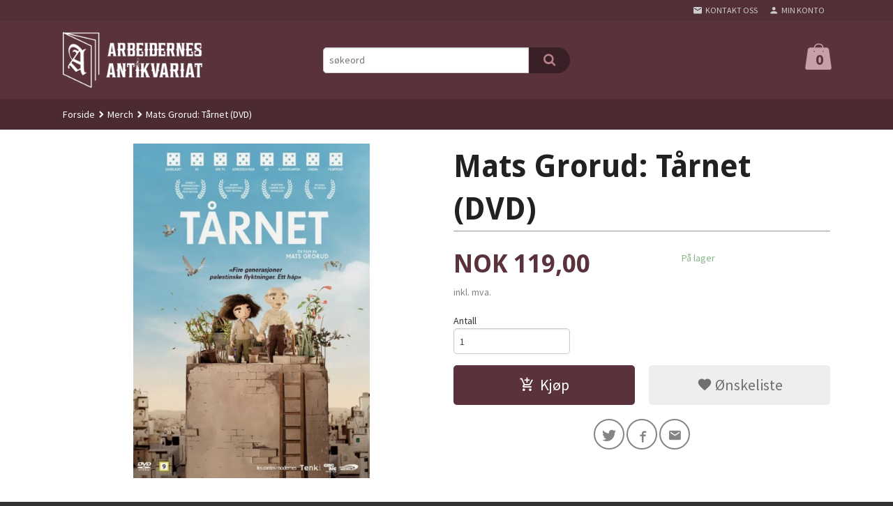

--- FILE ---
content_type: text/html
request_url: https://arbant.no/produkt/merch/mads-grorud-tarnet-dvd
body_size: 15943
content:
<!DOCTYPE html>

<!--[if IE 7]>    <html class="lt-ie10 lt-ie9 lt-ie8 ie7 no-js flyout_menu" lang="no"> <![endif]-->
<!--[if IE 8]>    <html class="lt-ie10 lt-ie9 ie8 no-js flyout_menu" lang="no"> <![endif]-->
<!--[if IE 9]>    <html class="lt-ie10 ie9 no-js flyout_menu" lang="no"> <![endif]-->
<!--[if (gt IE 9)|!(IE)]><!--> <html class="no-js flyout_menu" lang="no"> <!--<![endif]-->

<head prefix="og: http://ogp.me/ns# fb: http://ogp.me/ns/fb# product: http://ogp.me/ns/product#">
    <meta http-equiv="Content-Type" content="text/html; charset=UTF-8">
    <meta http-equiv="X-UA-Compatible" content="IE=edge">
    
                    <title>Mats Grorud: Tårnet (DVD) | Arbeidernes Antikvariat</title>
        

    <meta name="description" content="Den 15 mai 1948 ble staten Israel opprettet, til tross for omfattende protester fra palestinerne som bodde i området fra før. Store deler av den palestinske befolkningen ble fordrevet fra sine hjem og over 500 palestinske landsbyer ble ødelagt. Palestiner">

    <meta name="keywords" content="">

<meta name="csrf-token" content="XIfs7I4FPGznHjGlPJnB0xPQ9MgCc1zLfktXFbPZ">    <link rel="shortcut icon" href="/favicon.ico">
    <meta property="og:title" content="Mats Grorud: Tårnet (DVD)">
<meta property="og:type" content="product">

<meta property="og:image" content="https://arbant.no/assets/img/630/630/bilder_nettbutikk/b7f1b20344c0622cfe2a3957fa70532d-image.jpeg">

    <meta property="og:image:width" content="445">
    <meta property="og:image:height" content="630">

<meta property="og:description" content="Den 15 mai 1948 ble staten Israel opprettet, til tross for omfattende protester fra palestinerne som bodde i området fra før. Store deler av den palestinske befolkningen ble fordrevet fra sine hjem og over 500 palestinske landsbyer ble ødelagt. Palestiner">


<meta property="product:price:amount" content="119.00"> 
<meta property="product:price:currency" content="NOK">

    <meta property="product:category" content="Merch">
    <meta property="product-category-link" content="https://arbant.no/butikk/merch">

<meta property="product:availability" content="instock">



<meta property="og:url" content="https://arbant.no/produkt/merch/mads-grorud-tarnet-dvd">
<meta property="og:site_name" content="Arbeidernes Antikvariat">
<meta property="og:locale" content="nb_NO"><!-- Pioneer scripts & style -->
<meta name="viewport" content="width=device-width, initial-scale=1.0, minimum-scale=1">
<!-- Android Lollipop theme support: http://updates.html5rocks.com/2014/11/Support-for-theme-color-in-Chrome-39-for-Android -->
<meta name="theme-color" content="#59323C">

<link href="/assets/themes/zenith/css/styles.compiled.css?ver=1651610673" rel="preload" as="style">
<link href="/assets/themes/zenith/css/styles.compiled.css?ver=1651610673" rel="stylesheet" type="text/css">


<script type="text/javascript" src="/assets/js/modernizr.min-dev.js"></script>
<script>
    window.FEATURES = (function() {
        var list = {"24ai":1,"24chat":1,"24nb":1,"8":1,"api":1,"blog":1,"boxpacker":1,"criteo":1,"discount":1,"dropshipping":1,"email_redesign":1,"facebook_dpa":1,"facebook_product_catalog":1,"fiken":1,"frontendfaq":1,"giftcard":1,"google_analytics_4":1,"google_shopping":1,"localization":1,"mega_menu":1,"modal_cart_free_shipping_reminder":1,"modal_cart_products":1,"newsletter":1,"om2_multihandling":1,"pickuppoints":1,"popup_module":1,"printnode":1,"product_image_slider":1,"product_management_2":1,"product_management_2_customize_layout":1,"slider":1,"snapchat":1,"stock_reminders":1,"text":1,"thumb_attribute_connection":1,"tripletex":1,"two":1,"two_search_api":1,"update_price_on_attribute_change":1,"users":1,"vipps_express":1,"webshop":1};

        return {
            get: function(name) { return name in list; }
        };
    })();

    if (window.FEATURES.get('facebook_dpa')) {
                facebook_dpa_id = "";
            }

</script>

   

<script async src="https://client.24nettbutikk.chat/embed.js" data-chat-id=""></script><script>function chat(){(window.lvchtarr=window.lvchtarr||[]).push(arguments)}</script><script>chat('placement', 'bottom-right');</script><!-- Global site tag (gtag.js) - Google Analytics -->
<script type="text/plain" data-category="analytics" async src="https://www.googletagmanager.com/gtag/js?id=G-82S7M9N0KV"></script>
<script type="text/plain" data-category="analytics">
  window.dataLayer = window.dataLayer || [];
  function gtag(){dataLayer.push(arguments);}
  gtag('js', new Date());

    gtag('config', 'G-82S7M9N0KV', {
      theme: 'zenith',
      activeCheckout: 'checkout'
  });
</script>

<script>
    class Item {
        product = {};

        constructor(product) {
            this.product = product;
        }

        #setItemVariant() {
            this.product.item_variant = Array.from(document.querySelectorAll('div.product__attribute'))
                ?.reduce((previousValue, currentValue, currentIndex, array) => {
                    let selectOptions = Array.from(currentValue.children[1].children[0].children);

                    if (!selectOptions.some(option => option.tagName === 'OPTGROUP')) {
                        let attribute = currentValue.children[0].children[0].innerHTML;
                        let value = selectOptions.find(attributeValue => attributeValue.selected).innerHTML;

                        return previousValue += `${attribute}: ${value}${array.length && currentIndex !== array.length - 1 ? ', ' : ''}`;
                    }
                }, '');
        }

        #attachEventListeners() {
            document.querySelectorAll('select.js-attribute').forEach(selector => selector.addEventListener('change', () => this.#setItemVariant()));

            const buyProductButton = document.querySelector('button.js-product__buy-button');

            if (buyProductButton) {
                buyProductButton.addEventListener('click', () => {
                    gtag('event', 'add_to_cart', {
                        currency: 'NOK',
                        value: this.product.value,
                        items: [{ ...this.product, quantity: parseInt(document.getElementById('buy_count').value) }]
                    });
                });
            }

            const buyBundleButton = document.querySelector('button.js-bundle__buy-button');

            if (buyBundleButton) {
                buyBundleButton.addEventListener('click', () => {
                    gtag('event', 'add_to_cart', {
                        currency: 'NOK',
                        value: this.product.value,
                        items: [this.product]
                    });
                });
            }

            const wishListButton = document.querySelector('.product__wishlist-button:not(.disabled)');

            if (wishListButton) {
                wishListButton.addEventListener('click', () => {
                    gtag('event', 'add_to_wishlist', {
                        currency: 'NOK',
                        value: this.product.value,
                        items: [{ ...this.product, quantity: parseInt(document.getElementById('buy_count').value) }],
                    });
                });
            }
        }

        async initialize() {
            await this.#setItemVariant();
            this.#attachEventListeners();

            gtag('event', 'view_item', {
                currency: 'NOK',
                value: this.product.value,
                items: [this.product]
            });
        }
    }
</script>
<!-- Google Analytics -->
<script type="text/plain" data-category="analytics">

    (function (i, s, o, g, r, a, m) {
        i['GoogleAnalyticsObject'] = r;
        i[r] = i[r] || function () {
            (i[r].q = i[r].q || []).push(arguments)
        }, i[r].l = 1 * new Date();
        a = s.createElement(o),
            m = s.getElementsByTagName(o)[0];
        a.async = 1;
        a.src = g;
        m.parentNode.insertBefore(a, m)
    })(window, document, 'script', '//www.google-analytics.com/analytics.js', 'ga');

    
    ga('create', 'UA-24343184-8', 'auto', '24nb');

        ga('24nb.send', 'pageview');

    
    
</script>
<link rel="stylesheet" href="/css/cookie_consent.css">
<script defer src="/js/cookie_consent.js"></script>
<script>
    window.dataLayer = window.dataLayer || [];
    function gtag(){dataLayer.push(arguments);}

    // Set default consent to 'denied' as a placeholder
    // Determine actual values based on your own requirements
    gtag('consent', 'default', {
        'ad_storage': 'denied',
        'ad_user_data': 'denied',
        'ad_personalization': 'denied',
        'analytics_storage': 'denied',
        'url_passthrough': 'denied'
    });

</script>

<script>

    window.addEventListener('load', function(){

        CookieConsent.run({
            cookie: {
                name: 'cookie_consent_cookie',
                domain: window.location.hostname,
                path: '/',
                expiresAfterDays: 30,
                sameSite: 'Lax'
            },
            disablePageInteraction: true,
            guiOptions: {
                consentModal: {
                    layout: 'box inline',
                    position: 'middle center',
                    equalWeightButtons: false,
                }
            },
            categories: {
                necessary: {
                    enabled: true,
                    readonly: true,
                },
                analytics: {},
                targeting: {}
            },
            language: {
                default: 'no',
                translations: {
                    no: {
                        consentModal: {
                            title: 'Vi bruker cookies!',
                            description: '<p>Vi benytter første- og tredjeparts cookies (informasjonskapsler).</p><br><br><p>Cookies bruker til: </p><br><ul style="padding-left:3px;"><li>Nødvendige funksjoner på nettsiden</li><li>Analyse og statistikk</li><li>Markedsføring som kan brukes for personlig tilpasning av annonser</li></ul><br><p>Velg “Godta alle” om du aksepterer vår bruk av cookie. Hvis du ønsker å endre på cookie-innstillingene, velg “La meg velge selv”.</p><br><p>Les mer om vår Cookie policy <a href="/side/cookies">her.</a></p>',
                            acceptAllBtn: 'Godta alle',
                            acceptNecessaryBtn: 'Godta kun nødvendige',
                            showPreferencesBtn: 'La meg velge selv',
                        },
                        preferencesModal: {
                            title: 'Innstillinger',
                            acceptAllBtn: 'Godta alle',
                            acceptNecessaryBtn: 'Godta kun nødvendige',
                            savePreferencesBtn: 'Lagre og godta innstillinger',
                            closeIconLabel: 'Lukk',
                            sections: [
                                {
                                    title: 'Bruk av cookies 📢',
                                    description: 'Vi bruker cookies for å sikre deg en optimal opplevelse i nettbutikken vår. Noen cookies er påkrevd for at nettbutikken skal fungere. Les mer om vår <a href="/side/sikkerhet_og_personvern" class="cc-link">personvernerklæring</a>.'
                                },
                                {
                                    title: 'Helt nødvendige cookies',
                                    description: 'Cookies som er helt nødvendig for at nettbutikken skal fungere. Man får ikke handlet i nettbutikken uten disse.',
                                },
                                {
                                    title: 'Cookies rundt analyse og oppsamling av statistikk',
                                    description: 'Cookie som lagrer anonym statistikk av besøkende i nettbutikken. Disse brukes av nettbutikkeier for å lære seg mer om hvem publikummet sitt er.',
                                    linkedCategory: 'analytics'
                                },
                                {
                                    title: 'Cookies rundt markedsføring og retargeting',
                                    description: 'Cookies som samler informasjon om din bruk av nettsiden slik at markedsføring kan tilpasses deg.',
                                    linkedCategory: 'targeting'
                                },
                                {
                                    title: 'Mer informasjon',
                                    description: 'Ved spørsmål om vår policy rundt cookies og dine valg, ta gjerne kontakt med oss på <a href="mailto:post@arbant.no">post@arbant.no</a>.'
                                }
                            ]
                        }
                    }
                }
            }
        });
    });
</script>

<script type="text/plain" data-category="targeting">
    window.dataLayer = window.dataLayer || [];
    function gtag(){ dataLayer.push(arguments); }
    gtag('consent', 'update', {
        'ad_storage': 'granted',
        'ad_user_data': 'granted',
        'ad_personalization': 'granted'
    });
</script>

<script type="text/plain" data-category="analytics">
    window.dataLayer = window.dataLayer || [];
    function gtag(){ dataLayer.push(arguments); }
    gtag('consent', 'update', {
        'analytics_storage': 'granted',
        'url_passthrough': 'granted'
    });
</script>

        </head>

<body class="">

    <a href="#main-content" class="sr-only">Gå til innholdet</a>

<div id="outer-wrap">
    <div id="inner-wrap" class="content-wrapper">
        
                                <header id="top" role="banner" class="header-row">
    <nav id="utils-nav" class="top-bg hide-for-print">
    <div class="row">
        <div class="small-7 medium-5 large-4 columns">

            
        </div>

        <div class="small-5 medium-7 large-8 columns">
            <nav class="user-nav">
    <ul class="right inline-list piped-nav" id="user-nav">

        <li class="hide-for-large-up ">
                            <a href="/search" class="neutral-link js-toggle-visibility search-toggler" data-toggle="#hidden-search-wrapper">
                    <i class="icon icon-search"></i><span class="hide-for-small">Søk</span>
                </a>
                    </li>

        <li>
            <a href="/side/kontakt_oss" class="neutral-link">
                <i class="icon icon-mail"></i><span class="hide-for-small">Kontakt oss</span>
            </a>
        </li>

        <li>
            <a href="/konto" class="neutral-link">
                <i class="icon icon-person"></i><span class="hide-for-small">Min konto</span>
            </a>
        </li>

    </ul>
</nav>        </div>
    </div>
    <div class="row hide" id="hidden-search-wrapper">
        <div class="columns small-12 medium-6 right">
            <form action="https://arbant.no/search" accept-charset="UTF-8" method="get" class="js-product-search-form" autocomplete="off">    <div class="row collapse postfix-radius">
        <div class="small-10 columns product-search">
            
<input type="text" name="q" value="" id="search-box__input" tabindex="0" maxlength="80" class="inputfelt_sokproduktmarg" placeholder="søkeord"  />
    <input type="submit" class="search-box__submit button small primary-color-bg hidden"  value="Søk"/>


    <div class="js-product-search-results product-search-results is-hidden">
        <p class="js-product-search__no-hits product-search__no-hits is-hidden">Ingen treff</p>
        <div class="js-product-search__container product-search__container is-hidden"></div>
        <p class="js-product-search__extra-hits product-search__extra-hits is-hidden">
            <a href="#" class="themed-nav">&hellip;vis flere treff (<span class="js-product-search__num-extra-hits"></span>)</a>
        </p>
    </div>
        </div>
        <div class="small-2 columns">
            <button type="submit" tabindex="0" class="button postfix js-product-search-submit primary-color-bg"><span class="icon-search icon-large"></span></button>
        </div>
    </div>
</form>        </div>
    </div>
</nav>    <div id="logo-row" class="header-bg">
    <div class="row">
        <div class="small-6 medium-4 columns">
            <div id="logo" class="logo-wrapper">
    <a href="https://arbant.no/" class="neutral-link">

        
            <span class="vertical-pos-helper"></span><img src="/bilder_diverse/800b9ae2ff085ca39855940d5479cfd2c085e48abf45e6fd970251ed443b42e7-image.png" alt="Brukte bøker på nett" class="logo-img">

        
    </a>
</div>
        </div>
        <div class="small-6 medium-8 columns hide-for-print">
            <div class="row header-functions">
                
                <div id="extra-nav-large" class="large-6 columns show-for-large-up">

                        <ul class="inline-list piped-nav no-separator left" id="contact-nav">
                    <li>&nbsp;</li>
            </ul>                    
                    <form action="https://arbant.no/search" accept-charset="UTF-8" method="get" class="js-product-search-form" autocomplete="off">    <div class="row collapse postfix-radius">
        <div class="small-10 columns product-search">
            
<input type="text" name="q" value="" id="search-box__input" tabindex="0" maxlength="80" class="inputfelt_sokproduktmarg" placeholder="søkeord"  />
    <input type="submit" class="search-box__submit button small primary-color-bg hidden"  value="Søk"/>


    <div class="js-product-search-results product-search-results is-hidden">
        <p class="js-product-search__no-hits product-search__no-hits is-hidden">Ingen treff</p>
        <div class="js-product-search__container product-search__container is-hidden"></div>
        <p class="js-product-search__extra-hits product-search__extra-hits is-hidden">
            <a href="#" class="themed-nav">&hellip;vis flere treff (<span class="js-product-search__num-extra-hits"></span>)</a>
        </p>
    </div>
        </div>
        <div class="small-2 columns">
            <button type="submit" tabindex="0" class="button postfix js-product-search-submit primary-color-bg"><span class="icon-search icon-large"></span></button>
        </div>
    </div>
</form>                </div>

                <div class="small-12 large-6 columns">
                    <div class="menu-button hide-for-large-up right">
                    	<a id="nav-open-btn" href="#nav"><i class="icon-menu icon-large"></i></a>
                    </div>
                    <div class="cart-and-checkout right ">
    <a href="https://arbant.no/kasse" class="neutral-link cart-button cart-button--empty">
        <span class="cart-button__sum">0,00</span>
        <span class="cart-button__currency">NOK</span>
        <i class="icon-shopping-bag cart-button__icon icon-xxlarge"></i><span class="cart-button__text">Handlevogn</span>
        <span class="cart-button__quantity">0</span>
    </a>

    <a href="https://arbant.no/kasse" class="button show-for-medium-up checkout-button call-to-action-color-bg">Kasse <i class="icon-chevron-right cart-icon icon-large"></i></a>
</div>                </div>

            </div>
        </div>
    </div>
</div></header>

<nav id="nav" class="navigation-bg main-nav nav-offcanvas js-arrow-key-nav hide-for-print" role="navigation">
    <div class="block row">
        <div class="columns"> 
            <h2 class="block-title nav-offcanvas__title">Produkter</h2>
            
            <ul id="main-menu" class="sm main-nav__list level-0" data-mer="Mer">
<li class="main-nav__item level-0"><a class="main-nav__frontpage-link" href="http://26242.24nb5.srv.ip.no">Forside</a></li><li class="main-nav__item level-0"><a href="/butikk/nyheter" >Nyheter</a></li><li class="main-nav__item parent level-0"><a href="/butikk/faglitteratur" >Faglitteratur</a><ul class="main-nav__submenu level-1" data-mer="Mer">
<li class="main-nav__item parent level-1"><a href="/butikk/faglitteratur/arbeiderbevegelsen" >Arbeiderbevegelsen</a><ul class="main-nav__submenu level-2" data-mer="Mer">
<li class="main-nav__item level-2"><a href="/butikk/faglitteratur/arbeiderbevegelsen/arbeiderpartiet" >Arbeiderpartiet</a></li><li class="main-nav__item level-2"><a href="/butikk/faglitteratur/arbeiderbevegelsen/ml-bevegelsen" >Ml-bevegelsen</a></li><li class="main-nav__item level-2"><a href="/butikk/faglitteratur/arbeiderbevegelsen/norges-kommunistiske-parti" >Norges Kommunistiske Parti</a></li><li class="main-nav__item level-2"><a href="/butikk/faglitteratur/arbeiderbevegelsen/sosialistisk-venstreparti" >Sosialistisk Venstreparti</a></li></ul>
</li><li class="main-nav__item level-1"><a href="/butikk/faglitteratur/arbeidsliv" >Arbeidsliv</a></li><li class="main-nav__item level-1"><a href="/butikk/faglitteratur/annen-verdenskrig" >Annen verdenskrig</a></li><li class="main-nav__item level-1"><a href="/butikk/faglitteratur/antifascisme" >Antifascisme</a></li><li class="main-nav__item level-1"><a href="/butikk/faglitteratur/biografier-og-erindringer" >Biografier og erindringer</a></li><li class="main-nav__item level-1"><a href="/butikk/faglitteratur/bolig-og-retten-til-byen" >Bolig og retten til byen</a></li><li class="main-nav__item level-1"><a href="/butikk/faglitteratur/cappelens-upopulaere-skrifter" >Cappelens upopulære skrifter</a></li><li class="main-nav__item level-1"><a href="/butikk/faglitteratur/eec-ef-og-eu-debatt" >EEC, EF og EU-debatt</a></li><li class="main-nav__item level-1"><a href="/butikk/faglitteratur/essays-og-debatt" >Essays og debatt</a></li><li class="main-nav__item level-1"><a href="/butikk/faglitteratur/feminisme-og-kvinnesak" >Feminisme og kvinnesak</a></li><li class="main-nav__item level-1"><a href="/butikk/faglitteratur/filosofi" >Filosofi</a></li><li class="main-nav__item level-1"><a href="/butikk/faglitteratur/ideologi" >Ideologi</a></li><li class="main-nav__item level-1"><a href="/butikk/faglitteratur/idrett-og-sport" >Idrett og sport</a></li><li class="main-nav__item level-1"><a href="/butikk/faglitteratur/krig-og-forsvar" >Krig og forsvar</a></li><li class="main-nav__item level-1"><a href="/butikk/faglitteratur/kunst-og-kultur" >Kunst og kultur</a></li><li class="main-nav__item level-1"><a href="/butikk/faglitteratur/medisin-og-helsepolitikk" >Medisin og helsepolitikk</a></li><li class="main-nav__item level-1"><a href="/butikk/faglitteratur/miljo-og-okologi" >Miljø og økologi</a></li><li class="main-nav__item level-1"><a href="/butikk/faglitteratur/olje-og-energipolitikk" >Olje og energipolitikk</a></li><li class="main-nav__item level-1"><a href="/butikk/faglitteratur/politi-og-hemmelige-tjenester" >Politi og hemmelige tjenester</a></li><li class="main-nav__item level-1"><a href="/butikk/faglitteratur/religion" >Religion</a></li><li class="main-nav__item parent level-1"><a href="/butikk/faglitteratur/solidaritet-og-utenriks" >Solidaritet og utenriks</a><ul class="main-nav__submenu level-2" data-mer="Mer">
<li class="main-nav__item level-2"><a href="/butikk/faglitteratur/solidaritet-og-utenriks/afrika" >Afrika</a></li><li class="main-nav__item level-2"><a href="/butikk/faglitteratur/solidaritet-og-utenriks/albania" >Albania</a></li><li class="main-nav__item level-2"><a href="/butikk/faglitteratur/solidaritet-og-utenriks/danmark" >Danmark</a></li><li class="main-nav__item level-2"><a href="/butikk/faglitteratur/solidaritet-og-utenriks/frankrike" >Frankrike</a></li><li class="main-nav__item level-2"><a href="/butikk/faglitteratur/solidaritet-og-utenriks/hellas" >Hellas</a></li><li class="main-nav__item level-2"><a href="/butikk/faglitteratur/solidaritet-og-utenriks/kambodsja" >Kambodsja</a></li><li class="main-nav__item level-2"><a href="/butikk/faglitteratur/solidaritet-og-utenriks/kina" >Kina</a></li><li class="main-nav__item level-2"><a href="/butikk/faglitteratur/solidaritet-og-utenriks/latin-amerika" >Latin-Amerika</a></li><li class="main-nav__item level-2"><a href="/butikk/faglitteratur/solidaritet-og-utenriks/midt-osten" >Midt-Østen</a></li><li class="main-nav__item level-2"><a href="/butikk/faglitteratur/solidaritet-og-utenriks/nord-korea-og-sor-korea" >Nord-Korea og Sør-Korea</a></li><li class="main-nav__item level-2"><a href="/butikk/faglitteratur/solidaritet-og-utenriks/polen" >Polen</a></li><li class="main-nav__item level-2"><a href="/butikk/faglitteratur/solidaritet-og-utenriks/russland-og-sovjetunionen" >Russland og Sovjetunionen</a></li><li class="main-nav__item level-2"><a href="/butikk/faglitteratur/solidaritet-og-utenriks/spania" >Spania</a></li><li class="main-nav__item level-2"><a href="/butikk/faglitteratur/solidaritet-og-utenriks/storbritannia" >Storbritannia</a></li><li class="main-nav__item level-2"><a href="/butikk/faglitteratur/solidaritet-og-utenriks/sverige" >Sverige</a></li><li class="main-nav__item level-2"><a href="/butikk/faglitteratur/solidaritet-og-utenriks/tyskland" >Tyskland</a></li><li class="main-nav__item level-2"><a href="/butikk/faglitteratur/solidaritet-og-utenriks/tsjekkoslovakia" >Tsjekkoslovakia</a></li><li class="main-nav__item level-2"><a href="/butikk/faglitteratur/solidaritet-og-utenriks/usa" >USA</a></li><li class="main-nav__item level-2"><a href="/butikk/faglitteratur/solidaritet-og-utenriks/vietnam" >Vietnam</a></li></ul>
</li><li class="main-nav__item level-1"><a href="/butikk/faglitteratur/okonomi-og-sosialokonomi-1" >Økonomi og sosialøkonomi</a></li></ul>
</li><li class="main-nav__item level-0"><a href="/butikk/skjonnlitteratur" >Skjønnlitteratur</a></li><li class="main-nav__item level-0"><a href="/butikk/sangboker" >Sangbøker</a></li><li class="main-nav__item level-0"><a href="/butikk/dikt-lyrikk-og-poesi" >Dikt, lyrikk og poesi</a></li><li class="main-nav__item level-0"><a href="/butikk/tegneserier" >Tegneserier</a></li><li class="main-nav__item parent level-0"><a href="/butikk/tidsskrift-hefter-pamfletter" >Tidsskrift, hefter, pamfletter</a><ul class="main-nav__submenu level-1" data-mer="Mer">
<li class="main-nav__item level-1"><a href="/butikk/tidsskrift-hefter-pamfletter/hefter-fra-arbeiderpartiet" >Hefter fra Arbeiderpartiet</a></li><li class="main-nav__item level-1"><a href="/butikk/tidsskrift-hefter-pamfletter/hefter-fra-nkp" >Hefter fra NKP</a></li><li class="main-nav__item level-1"><a href="/butikk/tidsskrift-hefter-pamfletter/m-l-bevegelsen" >Hefter fra (m-l)-bevegelsen</a></li><li class="main-nav__item level-1"><a href="/butikk/tidsskrift-hefter-pamfletter/hefter-fra-kvinnebevegelsen" >Hefter fra kvinnebevegelsen</a></li><li class="main-nav__item level-1"><a href="/butikk/tidsskrift-hefter-pamfletter/arbeiderbevegelsens-historie" >Arbeiderbevegelsens historie</a></li><li class="main-nav__item level-1"><a href="/butikk/tidsskrift-hefter-pamfletter/tidsskriftet-arbeidern" >Tidsskriftet Arbeidern</a></li><li class="main-nav__item level-1"><a href="/butikk/tidsskrift-hefter-pamfletter/tidsskriftet-mot-dag" >Tidsskriftet Mot Dag</a></li><li class="main-nav__item level-1"><a href="/butikk/tidsskrift-hefter-pamfletter/tidsskriftet-profil" >Tidsskriftet Profil</a></li><li class="main-nav__item level-1"><a href="/butikk/tidsskrift-hefter-pamfletter/det-tyvende-arhundrede" >Det tyvende århundrede</a></li><li class="main-nav__item level-1"><a href="/butikk/tidsskrift-hefter-pamfletter/magasinet-for-alle" >Magasinet for alle</a></li></ul>
</li><li class="main-nav__item level-0"><a href="/butikk/originale-plakater" >Originale plakater</a></li><li class="main-nav__item current level-0"><a href="/butikk/merch" >Merch</a></li><li class="main-nav__item parent level-0"><a href="/butikk/musikk" >Musikk</a><ul class="main-nav__submenu level-1" data-mer="Mer">
<li class="main-nav__item level-1"><a href="/butikk/musikk/cd" >CD</a></li><li class="main-nav__item level-1"><a href="/butikk/musikk/vinyl" >Vinyl</a></li></ul>
</li></ul>
        </div>
    </div>

            <a class="main-nav__close-btn exit-off-canvas" id="nav-close-btn" href="#top"><i class="icon-chevron-left icon-large"></i> Lukk</a>
    </nav>                    <div class="breadcrumbs-bg">
        <div class="row">
            <div class="columns">
                <ul class="breadcrumbs" itemscope itemtype="http://schema.org/BreadcrumbList"><li class="breadcrumbs__item breadcrumbs__home"><a href="https://arbant.no/">Forside</a></li><li class="breadcrumbs__item" itemprop="itemListElement" itemscope itemtype="http://schema.org/ListItem"><a itemtype="http://schema.org/Thing" itemprop="item" href="https://arbant.no/butikk/merch"><span itemprop="name">Merch</span></a> <meta itemprop="position" content="1" /></li><li class="breadcrumbs__item current" itemprop="itemListElement" itemscope itemtype="http://schema.org/ListItem"><span><span itemprop="name">Mats Grorud: Tårnet (DVD)</span></span><meta itemtype="http://schema.org/Thing" content="https://arbant.no/produkt/merch/mads-grorud-tarnet-dvd" itemprop="item"><meta itemprop="position" content="2" /></li><meta itemprop="numberOfItems" content="2"><meta itemprop="itemListOrder" content="Ascending"></ul>
            </div>
        </div>
    </div>

<div id="main" class="content-bg main-content">
    <div class="row">
        <div class="columns">
            <div id="main-content" itemscope itemtype="http://schema.org/Product" tabindex="-1">
                

<article class="product">

    <div class="row">

        <form action="https://arbant.no/handlevogn/leggtil" method="post" accept-charset="utf-8" class="product__form"><input type="hidden" name="_token" value="XIfs7I4FPGznHjGlPJnB0xPQ9MgCc1zLfktXFbPZ">        
<input type="hidden" name="id" value="3143" />
        
<input type="hidden" name="path" value="produkt/merch/mads-grorud-tarnet-dvd" />

            <div class="product__images  small-12 medium-6 large-6 small-centered medium-uncentered columns">
                <div class="product__main-images">
    <ul class="js-fancybox-gallery ">
                    <li>
                <a class="fancybox product__main-images__link readon-icon__wrapper bx-slide"
                data-fancybox-group="prod_gallery"
                href="/assets/img/1024/1024/bilder_nettbutikk/b7f1b20344c0622cfe2a3957fa70532d-image.jpeg"
                target="_blank"
                title=""
                tabindex="0">
                    <img src="/assets/img/640/640/bilder_nettbutikk/b7f1b20344c0622cfe2a3957fa70532d-image.jpeg" alt="" title="">
                    <div class="readon-icon__container">
                        <span class="vertical-pos-helper"></span><i class="icon-search readon-icon"></i>
                    </div>
                </a>
            </li>
            </ul>
</div>

            </div>

            <div class="product__info small-12 medium-6 large-6 small-centered medium-uncentered columns">

                <h1 itemprop="name" class="product__title">Mats Grorud: Tårnet (DVD)</h1>

                                
                <p class="product__ingress" itemprop="description"></p>

                <meta itemprop="brand" content="">
                                    <meta itemprop="image" content="https://arbant.no/assets/img/630/630/bilder_nettbutikk/b7f1b20344c0622cfe2a3957fa70532d-image.jpeg">
                                <meta itemprop="sku" content="">
                <meta itemprop="gtin14" content="">
                
                <div class="row">
                                            <div class="small-12 large-7 columns">
                            <div class="offers" itemprop="offers" itemscope itemtype="http://schema.org/Offer">

    
        <span class="price primary-color-big"><span id="product-3143-price" class="sr-only visuallyhidden">Pris</span><span class="currency">NOK</span><span class="price__display" aria-labelledby="product-3143-price">119,00</span></span>

        
        
        
        <span class="vat-info">inkl. mva.</span>

        <meta itemprop="price" content="119">
<meta itemprop="priceCurrency" content="NOK">
    
<span itemprop="priceSpecification" itemscope itemtype="http://www.schema.org/PriceSpecification">
    <meta itemprop="price" content="119">
    <meta itemprop="priceCurrency" content="NOK">
    <meta itemprop="valueAddedTaxIncluded" content="true">
</span>

<!--<meta itemprop="priceValidUntil" content="">-->
<meta itemprop="url" content="https://arbant.no/produkt/merch/mads-grorud-tarnet-dvd">
            <link itemprop="availability" href="http://schema.org/InStock">

<meta id="stock-status-3143" data-stock="5" data-session-stock="5" content="5">
    
</div>                        </div>
                                        <div class="small-12 large-5 columns">
                        <div class="product__stockstatus">
            <span class="product__stockstatus__number">
            På lager        </span><br>
    
    </div>                    </div>
                </div>
                
                
                <div class="product__attributes">
                        
<input type="hidden" name="attributt[][0]" value="" />
                        <div class="product__quantity">
        <label for="buy_count" class="product__quantity__label">Antall</label>
        <input type="number" pattern="[0-9]*" inputmode="numeric" min="1" class="product__quantity__input" data-product-id="3143" name="antall" value="1" id="buy_count" placeholder="1">
    </div>
                </div>

                    <input name="ekstra_velg" type="hidden" value='0'>
    <input name="ekstra_tekst" type="hidden" value=''>

                
                <div class="row">
                    <div class="columns small-6">
	        <button type="submit" name="button" class="button large expand product__buy-button js-product__buy-button" data-product-id="3143">
            <i class="icon-add-shopping-cart"></i>Kjøp        </button>
	</div>

                                            <div class="columns small-6 left hide-for-print">
    <a href="#" class="button large expand secondary product__wishlist-button disabled" data-success="Produktet ble lagt i ønskelisten" data-disabled-msg="Du må registrere deg eller logge inn for å bruke ønskelisten">
        <i class="icon-favorite"></i> Ønskeliste    </a>
</div>                                    </div>
                
                
            </form>                                
                
    <div class="social-buttons__headline-wrapper block__box__headline-wrapper">
        <h3 class="social-buttons__headline block__box__headline">Del dette</h3>
    </div>

    <ul class="social-buttons-list social-buttons-list--product">

                    <li class="social-button social-button--twitter">
                    <a href="https://twitter.com/intent/tweet?url=https%3A%2F%2Farbant.no%2Fprodukt%2Fmerch%2Fmads-grorud-tarnet-dvd&amp;text=Mats+Grorud%3A+T%C3%A5rnet+%28DVD%29+%7C+Arbeidernes+Antikvariat" title="Del på Twitter" class="social-button__link" target="_blank">
                        <i class="icon-twitter"></i>
                    </a>
                </li>        
                    <li class="social-button social-button--facebook">
                    <a href="https://www.facebook.com/sharer/sharer.php?u=https%3A%2F%2Farbant.no%2Fprodukt%2Fmerch%2Fmads-grorud-tarnet-dvd" title="Del på Facebook" class="social-button__link" target="_blank">
                        <i class="icon-facebook"></i>
                    </a>
                </li>        
        
        
                    <li class="social-button social-button--mail">
                    <a href="mailto:?subject=Mats Grorud: T&aring;rnet (DVD)&amp;body=Mats Grorud: T&aring;rnet (DVD)%0A%0A%0A%0ALes mer: https://arbant.no/produkt/merch/mads-grorud-tarnet-dvd" title="Del på E-post" class="social-button__link" >
                        <i class="icon-mail"></i>
                    </a>
                </li>        
    </ul>
            </div>


        <div class="product__about small-12 large-6 small-centered medium-uncentered columns">
            <div id="product-tabs" class="js-tabs">
    
            <ul class="resp-tabs-list">
                            <li tabindex="0">Produktinfo</li>
                            <li tabindex="0">Produktanmeldelser (0)</li>
                    </ul> 

        <div class="resp-tabs-container">
                            <div>
                    <p>Den 15 mai 1948 ble staten Israel opprettet, til tross for omfattende protester fra palestinerne som bodde i omr&aring;det fra f&oslash;r. Store deler av den palestinske befolkningen ble fordrevet fra sine hjem og over 500 palestinske landsbyer ble &oslash;delagt. Palestinerne kaller 1948-krigen for al Nakba &ndash; katastrofen. <em>T&aring;rnet</em> er en varm og spennende fortelling om den elleve &aring;r gamle jenta, Wardi, og hennes oldefar Sidi, som bor sammen i et h&oslash;yt t&aring;rn i en flyktningleir i Beirut, Libanon. Helt siden Sidi kom til flyktningleiren i 1948 har han holdt fast p&aring; h&aring;pet om &aring; returnere til sitt kj&aelig;re Palestina, men n&aring; er tiden i ferd med &aring; l&oslash;pe ut. Filmen tar oss med p&aring; Wardis reise til fortiden gjennom historiene til de fire generasjonene som bor i t&aring;rnet, i s&oslash;ken p&aring; Sidis tapte h&aring;p og hennes egen fremtid. Filmen er basert p&aring; ekte historier fra intervjuer, samtaler og observasjoner gjort av regiss&oslash;r og manusforfatter, Mats Grorud, mens han bodde i en flyktningleir i Beirut, Libanon.</p>
<p>Regiss&oslash;r: Mads Grorud<br />Produksjonsselskap:&nbsp;Les Contes modernes, Cinenic Film, Tenk.tv<br />Format: DVD<br />Utgivelses&aring;r: 2018<br />Undertekster: Norsk<br />Spilletid: 1 time og 16 minutter<br />Tilstand: Ny</p>                                    </div>
                            <div>
                                        
<div class="comments-form js-arrow-key-nav">

        <div class="comments-form-wrapper">
            <form action="https://arbant.no/produkt/merch/mads-grorud-tarnet-dvd#produkt_anmeldelser_form" method="post" name="produkt_anmeldelser" id="produkt_anmeldelser_form" class="js-review-form">

                <p>Skriv en produktanmeldelse og del dine erfaringer med dette produktet med andre kunder.</p>
                
                
<input type="hidden" name="pid" value="3143" />
                <input type='hidden' name='anonymous' value='1'>
                
<input type="hidden" name="egetnavn" value="0" />
                <label style="display: none">Email
                    <input type="text" name="email" value="">
                </label>

                <div class="row">
                    <div class="small-12 medium-8 large-12 columns">
                        <label for="nick" >Navn                            <input type="hidden" name="_token" value="XIfs7I4FPGznHjGlPJnB0xPQ9MgCc1zLfktXFbPZ">
                            <input type="text" value="" name="nick" id="nick" placeholder="" required>
                            <small class="error comments-form-error"></small>
                        </label>
                    </div>
                </div>

                <div class="row">
                    <div class="small-12 columns">
                        <label>Din vurdering?</label>

                        <div class="rating">
                                                            <label class="star star-1" for="star1"><span class="stars-label">1&nbsp;star</span></label>
                                <input class="star-checkbox star-checkbox-1" tabindex="0" type="radio" id="star1" name="poeng" value="1"  required>
                                                            <label class="star star-2" for="star2"><span class="stars-label">2&nbsp;star</span></label>
                                <input class="star-checkbox star-checkbox-2" tabindex="0" type="radio" id="star2" name="poeng" value="2"  required>
                                                            <label class="star star-3" for="star3"><span class="stars-label">3&nbsp;star</span></label>
                                <input class="star-checkbox star-checkbox-3" tabindex="0" type="radio" id="star3" name="poeng" value="3" checked required>
                                                            <label class="star star-4" for="star4"><span class="stars-label">4&nbsp;star</span></label>
                                <input class="star-checkbox star-checkbox-4" tabindex="0" type="radio" id="star4" name="poeng" value="4"  required>
                                                            <label class="star star-5" for="star5"><span class="stars-label">5&nbsp;star</span></label>
                                <input class="star-checkbox star-checkbox-5" tabindex="0" type="radio" id="star5" name="poeng" value="5"  required>
                                                            <label class="star star-6" for="star6"><span class="stars-label">6&nbsp;star</span></label>
                                <input class="star-checkbox star-checkbox-6" tabindex="0" type="radio" id="star6" name="poeng" value="6"  required>
                            
                            <div class="rating-checkbox-hider"></div>
                        </div>
                    </div>
                </div>

                <div class="row">
                    <div class="small-12 medium-8 large-12 columns">
                        <label for="tittel" >Oppgi en tittel for anmeldelsen din                            <input type="text" name="tittel" value="" id="tittel" required>
                        </label>
                        <small class="error comments-form-error"></small>
                    </div>
                </div>

                <div class="row">
                    <div class="small-12 medium-8 large-12 columns">
                        <label for="comment-text" >Skriv inn produktanmeldelsen i feltet under                            <textarea id="comment-text" name="tekst" rows="5"></textarea>
                        </label>
                        <small class="error comments-form-error"></small>
                    </div>
                </div>



                <input class="button" type="submit" name="submit" value="Registrer">

            </form>                
        </div>
        
                    <aside class="comments-guidelines">
                <P><STRONG>Retningslinjer for produktanmeldelser: </STRONG><BR></P>
<P><SPAN style="TEXT-DECORATION: underline">Hva skal en produktanmeldelse inneholde? </SPAN></P>
<P>Din egen erfaring med fokus på det aktuelle produktet. </P>
<DIV><SPAN style="TEXT-DECORATION: underline">Vennligst ikke inkluder: </SPAN></DIV>
<DIV><SPAN style="TEXT-DECORATION: underline">&nbsp;</SPAN></DIV>
<UL>
<LI>
<DIV>Erfaringer som ikke er produkt-spesifikke. </DIV>
<LI>
<DIV>Erfaringer i forbindelse med support eller retur av det aktuelle produktet. </DIV>
<LI>
<DIV>Spørsmål om produktet eller spørsmål til andre som har skrevet en anmeldelse. Dette er ikke et forum. </DIV>
<LI>
<DIV>Linker, priser, tilgjengelighet eller annen tidsavhengig informasjon. </DIV>
<LI>
<DIV>Referanser til konkurrenter</DIV>
<LI>
<DIV>Støtende/ufin ordbruk. </DIV></LI></UL>
<P><SPAN style="TEXT-DECORATION: underline">Du må ha kjøpt varen for å skrive en anmeldelse. </SPAN></P>
<P><STRONG>Admin forbeholder seg retten til å akseptere, avslå eller fjerne enhver produktanmeldelse som ikke er i tråd med disse retningslinjene. </STRONG></P>
<P><STRONG>Admin forbeholder seg retten til å publisere anmeldelser i for eksempel annonsering. </STRONG></P>            </aside>
        
</div>                </div>
                    </div>
    
</div>        </div>

    </div>

    <meta itemprop="url" content="https://arbant.no/produkt/merch/mads-grorud-tarnet-dvd">

</article>

    <aside class="product__related-products-wrapper">
        <div class="row">
            <section class="product__related-products small-12 small-centered medium-uncentered columns no-split-menu" itemscope itemtype="http://schema.org/ItemList">
                <h3>Vi anbefaler også</h3>
                
<div class="row">
    <div class="columns">

        <section class="productlist equal-height-columns">
                            <h2 class="is-hidden">Merch</h2>
                        
            <article class=" productlist__product equal-height-column buy-directly" id="product-3872" data-product-id="3872" itemscope itemtype="http://schema.org/Product">

    <a class="productlist__product-wrap neutral-link equal-height-column-innerwrap readon-icon__wrapper bordered bordered--all" href="/produkt/faglitteratur/erik-fosse-krigens-hus-notater-fra-gaza">

        <meta itemprop="url" content="https://arbant.no/produkt/faglitteratur/erik-fosse-krigens-hus-notater-fra-gaza">

        <div class="equal-height-column__image">

                                            <img loading="lazy" itemprop="image" src="/assets/img/360/360/bilder_nettbutikk/6d526aed99de0c500c563d4c480c5051-image.jpeg" alt="Erik Fosse: Krigens hus - Notater fra Gaza">
            
        </div>

        <h3 itemprop="name" class="productlist__product__headline">Erik Fosse: Krigens hus - Notater fra Gaza</h3>

                           
        <div class="offers" itemprop="offers" itemscope itemtype="http://schema.org/Offer">

    
        <span class="price primary-color-big"><span id="product-3872-price" class="sr-only visuallyhidden">Pris</span><span class="currency">NOK</span><span class="price__display" aria-labelledby="product-3872-price">399,00</span></span>

        
        
        
        <span class="vat-info">inkl. mva.</span>

        <meta itemprop="price" content="399">
<meta itemprop="priceCurrency" content="NOK">
    
<span itemprop="priceSpecification" itemscope itemtype="http://www.schema.org/PriceSpecification">
    <meta itemprop="price" content="399">
    <meta itemprop="priceCurrency" content="NOK">
    <meta itemprop="valueAddedTaxIncluded" content="true">
</span>

<!--<meta itemprop="priceValidUntil" content="">-->
<meta itemprop="url" content="https://arbant.no/produkt/merch/mads-grorud-tarnet-dvd">
            <link itemprop="availability" href="http://schema.org/InStock">

<meta id="stock-status-3872" data-stock="97" data-session-stock="97" content="97">
    
</div>
        <div class="productlist__product__button-wrap button-buy">
            <span 
                class="button productlist__product__button product__buy-button js-product__buy-button"
                id="buy-button-3872"
                data-product-id="3872"
                data-strict-stock="">
                
                <i class="icon-add"></i>Kjøp            </span> 
        </div>

        
        <div class="equal-height-column__readon readon-icon__container">
            <span class="vertical-pos-helper"></span><i class="icon-search readon-icon"></i>
        </div>
    </a>

</article><article class=" productlist__product equal-height-column buy-directly" id="product-1468" data-product-id="1468" itemscope itemtype="http://schema.org/Product">

    <a class="productlist__product-wrap neutral-link equal-height-column-innerwrap readon-icon__wrapper bordered bordered--all" href="/produkt/tegneserier/harvey-pekar-j-waldman-not-the-israel-my-parents-promised-me">

        <meta itemprop="url" content="https://arbant.no/produkt/tegneserier/harvey-pekar-j-waldman-not-the-israel-my-parents-promised-me">

        <div class="equal-height-column__image">

                                            <img loading="lazy" itemprop="image" src="/assets/img/360/360/bilder_nettbutikk/41ccf2148374c78ab985e0a75f9563b9-image.jpeg" alt="Harvey Pekar, JT Waldman: Not the Israel My Parents Promised Me">
            
        </div>

        <h3 itemprop="name" class="productlist__product__headline">Harvey Pekar, JT Waldman: Not the Israel My Parents Promised Me</h3>

                           
        <div class="offers" itemprop="offers" itemscope itemtype="http://schema.org/Offer">

    
        <span class="price primary-color-big"><span id="product-1468-price" class="sr-only visuallyhidden">Pris</span><span class="currency">NOK</span><span class="price__display" aria-labelledby="product-1468-price">250,00</span></span>

        
        
        
        <span class="vat-info">inkl. mva.</span>

        <meta itemprop="price" content="250">
<meta itemprop="priceCurrency" content="NOK">
    
<span itemprop="priceSpecification" itemscope itemtype="http://www.schema.org/PriceSpecification">
    <meta itemprop="price" content="250">
    <meta itemprop="priceCurrency" content="NOK">
    <meta itemprop="valueAddedTaxIncluded" content="true">
</span>

<!--<meta itemprop="priceValidUntil" content="">-->
<meta itemprop="url" content="https://arbant.no/produkt/merch/mads-grorud-tarnet-dvd">
            <link itemprop="availability" href="http://schema.org/InStock">

<meta id="stock-status-1468" data-stock="1" data-session-stock="1" content="1">
    
</div>
        <div class="productlist__product__button-wrap button-buy">
            <span 
                class="button productlist__product__button product__buy-button js-product__buy-button"
                id="buy-button-1468"
                data-product-id="1468"
                data-strict-stock="">
                
                <i class="icon-add"></i>Kjøp            </span> 
        </div>

        
        <div class="equal-height-column__readon readon-icon__container">
            <span class="vertical-pos-helper"></span><i class="icon-search readon-icon"></i>
        </div>
    </a>

</article><article class=" productlist__product equal-height-column buy-directly" id="product-1454" data-product-id="1454" itemscope itemtype="http://schema.org/Product">

    <a class="productlist__product-wrap neutral-link equal-height-column-innerwrap readon-icon__wrapper bordered bordered--all" href="/produkt/musikk/mat-callahan-yvonne-moore-friends-it-is-right-to-rebel-2-x-vinyl">

        <meta itemprop="url" content="https://arbant.no/produkt/musikk/mat-callahan-yvonne-moore-friends-it-is-right-to-rebel-2-x-vinyl">

        <div class="equal-height-column__image">

                                            <img loading="lazy" itemprop="image" src="/assets/img/360/360/bilder_nettbutikk/9c87d6be705ee5969e1e72e7889d6710-image.jpeg" alt="Mat Callahan & Yvonne Moore & friends: It Is Right to Rebel (2 x vinyl)">
            
        </div>

        <h3 itemprop="name" class="productlist__product__headline">Mat Callahan & Yvonne Moore & friends: It Is Right to Rebel (2 x vinyl)</h3>

                           
        <div class="offers" itemprop="offers" itemscope itemtype="http://schema.org/Offer">

    
        <span class="price primary-color-big"><span id="product-1454-price" class="sr-only visuallyhidden">Pris</span><span class="currency">NOK</span><span class="price__display" aria-labelledby="product-1454-price">300,00</span></span>

        
        
        
        <span class="vat-info">inkl. mva.</span>

        <meta itemprop="price" content="300">
<meta itemprop="priceCurrency" content="NOK">
    
<span itemprop="priceSpecification" itemscope itemtype="http://www.schema.org/PriceSpecification">
    <meta itemprop="price" content="300">
    <meta itemprop="priceCurrency" content="NOK">
    <meta itemprop="valueAddedTaxIncluded" content="true">
</span>

<!--<meta itemprop="priceValidUntil" content="">-->
<meta itemprop="url" content="https://arbant.no/produkt/merch/mads-grorud-tarnet-dvd">
            <link itemprop="availability" href="http://schema.org/InStock">

<meta id="stock-status-1454" data-stock="97" data-session-stock="97" content="97">
    
</div>
        <div class="productlist__product__button-wrap button-buy">
            <span 
                class="button productlist__product__button product__buy-button js-product__buy-button"
                id="buy-button-1454"
                data-product-id="1454"
                data-strict-stock="">
                
                <i class="icon-add"></i>Kjøp            </span> 
        </div>

        
        <div class="equal-height-column__readon readon-icon__container">
            <span class="vertical-pos-helper"></span><i class="icon-search readon-icon"></i>
        </div>
    </a>

</article><article class=" productlist__product equal-height-column buy-directly" id="product-4007" data-product-id="4007" itemscope itemtype="http://schema.org/Product">

    <a class="productlist__product-wrap neutral-link equal-height-column-innerwrap readon-icon__wrapper bordered bordered--all" href="/produkt/faglitteratur/raja-shehadeh-hva-frykter-israel-fra-palestina">

        <meta itemprop="url" content="https://arbant.no/produkt/faglitteratur/raja-shehadeh-hva-frykter-israel-fra-palestina">

        <div class="equal-height-column__image">

                                            <img loading="lazy" itemprop="image" src="/assets/img/360/360/bilder_nettbutikk/8ea7132c9af3f0dffe7a13cc86704b73-image.jpeg" alt="Raja Shehadeh: Hva frykter Israel fra Palestina?">
            
        </div>

        <h3 itemprop="name" class="productlist__product__headline">Raja Shehadeh: Hva frykter Israel fra Palestina?</h3>

                           
        <div class="offers" itemprop="offers" itemscope itemtype="http://schema.org/Offer">

    
        <span class="price primary-color-big"><span id="product-4007-price" class="sr-only visuallyhidden">Pris</span><span class="currency">NOK</span><span class="price__display" aria-labelledby="product-4007-price">249,00</span></span>

        
        
        
        <span class="vat-info">inkl. mva.</span>

        <meta itemprop="price" content="249">
<meta itemprop="priceCurrency" content="NOK">
    
<span itemprop="priceSpecification" itemscope itemtype="http://www.schema.org/PriceSpecification">
    <meta itemprop="price" content="249">
    <meta itemprop="priceCurrency" content="NOK">
    <meta itemprop="valueAddedTaxIncluded" content="true">
</span>

<!--<meta itemprop="priceValidUntil" content="">-->
<meta itemprop="url" content="https://arbant.no/produkt/merch/mads-grorud-tarnet-dvd">
            <link itemprop="availability" href="http://schema.org/InStock">

<meta id="stock-status-4007" data-stock="95" data-session-stock="95" content="95">
    
</div>
        <div class="productlist__product__button-wrap button-buy">
            <span 
                class="button productlist__product__button product__buy-button js-product__buy-button"
                id="buy-button-4007"
                data-product-id="4007"
                data-strict-stock="">
                
                <i class="icon-add"></i>Kjøp            </span> 
        </div>

        
        <div class="equal-height-column__readon readon-icon__container">
            <span class="vertical-pos-helper"></span><i class="icon-search readon-icon"></i>
        </div>
    </a>

</article>
        </section>

        
    </div>
</div>            </section>
        </div>
    </aside>
            </div>
        </div>
    </div>
</div>            
            <div id="footer" class="footer-bg">
    
    <div class="row hide-for-print">
        <div class="columns small-12 medium-6 large-3 footer-block">
            <div class="block" id="block-footer1">
            <div class="block__box bordered bordered--bottom bordered--hard block__box--about_menu">
    <h3 class="block__box__headline js-toggle-visibility" data-toggle="#js-box-15-contents">Om butikken</h3>
    <div class="block__box__content" id="js-box-15-contents">
        <ul>
                            <li class=" ">
            <a href="/" class=" neutral-link">Forside</a>
        </li>
                            <li class=" ">
            <a href="/kunde" class=" neutral-link">Bli kunde</a>
        </li>
                            <li class=" ">
            <a href="/sider/om-arbeidernes-antikvariat" class=" neutral-link">Om Arbeidernes Antikvariat</a>
        </li>
                            <li class=" ">
            <a href="/sider/vi-starter-forlag" class=" neutral-link">Vi starter forlag</a>
        </li>
                            <li class=" ">
            <a href="/gavekort" class=" neutral-link">Gavekort</a>
        </li>
                                    <li class=" login_btn is-hidden">
            <a href="/kunde/loggut" class="login_btn is-hidden neutral-link">Logg ut</a>
        </li>
                            <li class=" ">
            <a href="/side/kontakt_oss" class=" neutral-link">Kontakt oss</a>
        </li>
    </ul>    </div>
</div>    </div>        </div>
        <div class="columns small-12 medium-6 large-3 footer-block">
            <div class="block" id="block-footer2">
    </div>        </div>
        <div class="columns small-12 medium-6 large-3 footer-block">
            <div class="block" id="block-footer3">
            <div class="block__box bordered bordered--bottom bordered--hard block__box--account">
    <h3 class="block__box__headline js-toggle-visibility" data-toggle="#js-box-6-contents">Din konto</h3>
    <div class="block__box__content" id="js-box-6-contents">
            <form action="https://arbant.no/kunde" method="post" accept-charset="utf-8"><input type="hidden" name="_token" value="XIfs7I4FPGznHjGlPJnB0xPQ9MgCc1zLfktXFbPZ">    
        <div class="row collapsed my-account__email-field">
            <div class="control-group required"><label for="epost">E-postadresse</label><input type="text" name="epost" value="" placeholder="ola.nordmann@eksempel.no" id="epost" class=""  /></div>        </div>

        <div class="row collapsed my-account__password-field">
            <div class="control-group required"><label for="passord">Ditt passord</label><input type="password" name="passord" value="" placeholder="ditt passord" id="passord" class=""  /></div>        </div>

        <div class="row collapsed">
            <div class="columns small-5">
                <input type="submit" name="submit" value="Logg inn" class="button small primary-color-bg radius" />            </div>
            <div class="columns small-7">
                <div class="block__login__forgotpassword text-right">
                    <a href="https://arbant.no/kunde/glemtpassord">Glemt passord?</a>                </div>
            </div>
        </div>     

    </form>    </div>
</div>    </div>        </div>
        <div class="columns small-12 medium-6 large-3 footer-block">
            <div class="block__box bordered bordered--bottom bordered--hard block__box--points-of-contact">
    <h3 class="block__box__headline js-toggle-visibility" data-toggle="#js-box-999999-contents">Kontakt oss</h3>
    <div class="block__box__content" id="js-box-999999-contents">
        

<dl class="iconized-list organization-info " itemscope itemtype="http://schema.org/Store">
    <meta itemprop="name" content="Sinklar AS">
    <meta itemprop="url" content="https://arbant.no">
    <meta itemprop="logo" content="https://arbant.no/bilder_diverse/800b9ae2ff085ca39855940d5479cfd2c085e48abf45e6fd970251ed443b42e7-image.png"><meta itemprop="image" content="https://arbant.no/bilder_diverse/800b9ae2ff085ca39855940d5479cfd2c085e48abf45e6fd970251ed443b42e7-image.png"><meta itemprop="alternateName" content="Demobutikk">
    <dt class="iconized-list__header icon-place">Adresse</dt>
    <dd class="iconized-list__content" itemprop="address" itemscope itemtype="http://schema.org/PostalAddress">
        <span itemprop="streetAddress">Munkebotn 21</span>,
        <span itemprop="postalCode">5036</span>
        <span itemprop="addressLocality">Bergen</span>
    </dd>

    <dt class="iconized-list__header icon-call">Telefon</dt>
    <dd class="iconized-list__content" itemprop="telephone">92 69 11 42</dd>

    <dt class="iconized-list__header icon-mail">E-postadresse</dt>
    <dd class="iconized-list__content" itemprop="email">post@arbant.no</dd>

            <dt class="iconized-list__header icon-stockexchange">Foretaksregisteret</dt>
        <dd class="iconized-list__content" itemprop="vatID">920387608</dd>
    
    <dt class="hide">Theme primary color</dt>
    <dd class="hide" itemprop="additionalProperty" itemscope itemtype="http://schema.org/PropertyValue">
        <meta itemprop="name" content="primaryColor">
        <meta itemprop="value" content="#59323C">
    </dd>

    <dt class="hide">Logo background color</dt>
    <dd class="hide" itemprop="additionalProperty" itemscope itemtype="http://schema.org/PropertyValue">
        <meta itemprop="name" content="logoBackground">
        <meta itemprop="value" content="#59323C">
    </dd>

    <dt class="hide">Shop open for business</dt>
    <dd class="hide" itemprop="additionalProperty" itemscope itemtype="http://schema.org/PropertyValue">
        <meta itemprop="name" content="webshopOpen">
        <meta itemprop="value" content="true">
    </dd>

    <dd class="hide" itemprop="additionalProperty" itemscope itemtype="http://schema.org/PropertyValue">
        <meta itemprop="name" content="id">
        <meta itemprop="value" content="rkZywQd3d6DWp8L2">
    </dd>

    <dd class="hide" itemprop="additionalProperty" itemscope itemtype="http://schema.org/PropertyValue">
        <meta itemprop="name" content="checksum">
        <meta itemprop="value" content="b477ef64bd7bf718e610fe971f086e809d869dd5">
    </dd>

        </dl>
    <ul class="social-buttons-list links__list">
        
                    <li class="social-button social-button--facebook links__list__item">
                <a href="https://www.facebook.com/arbeidernesantikvariat/" class="social-button__link" target="_blank"><i class="icon-facebook"></i></a>
            </li>
                    <li class="social-button social-button--instagram links__list__item">
                <a href="https://www.instagram.com/arbeidernesantikvariat/" class="social-button__link" target="_blank"><i class="icon-instagram"></i></a>
            </li>
        
    </ul>
    </div>
</div>        </div>
    </div>

</div>            <div id="end" class="end-bg">
    <div class="row hide-for-print">

        <div class="columns small-12">
            <div class="footer__info-links">
                <ul class="footer__links text-center">
            <li><a href="/side/fraktbetingelser" target="_self">Frakt</a></li>
            <li><a href="/side/kjopsbetingelser" target="_self">Kjøpsbetingelser</a></li>
            <li><a href="/side/sikkerhet_og_personvern" target="_self">Sikkerhet og personvern</a></li>
            <li><a href="/nyhetsbrev" target="_self">Nyhetsbrev</a></li>
    </ul>            </div>
        </div>     

        <div class="columns small-12">
            <p>&copy; Sinklar AS</p>
        </div>

        <div class="columns small-12">
            <div class="footer__info-partners">
                <ul class="partner-logos">
            <li class="text-center partner-logo">
                                        <a href="https://klarna.com/no/privat?overlay=true" target="_blank"><img src="//assets21.24nettbutikk.no/24960style/images/logo/klarnarosa.png" alt="logoer"></a>
                    </li>
            <li class="text-center partner-logo">
                                        <a href="http://www.bring.no/" target="_blank"><img src="//assets21.24nettbutikk.no/24960style/images/logo/posten_bring.png" alt="logoer"></a>
                    </li>
            <li class="text-center partner-logo">
                                        <a href="https://www.vipps.no/" target="_blank"><img src="//assets21.24nettbutikk.no/logos/vipps_logo_rgb_trimmed.png" alt="logoer"></a>
                    </li>
        </ul>            </div>
        </div>

        <div class="columns small-12">
            <div class="text-align footer__cookie_notice">
    Vår nettbutikk bruker cookies slik at du får en bedre kjøpsopplevelse og vi kan yte deg bedre service. Vi bruker cookies hovedsaklig til å lagre innloggingsdetaljer og huske hva du har puttet i handlekurven din. Fortsett å bruke siden som normalt om du godtar dette.    <a href="https://arbant.no/side/cookies">
        Les mer    </a>
</div>

    <div class="footer__made-by">
        Powered by <a href="https://www.24nettbutikk.no/?utm_campaign=Store%20referrals&utm_source=Storefront%20footer%20link&utm_medium=link&utm_content=footer" target="_blank" rel="nofollow">24Nettbutikk</a>
    </div>

        </div>

    </div>
</div>
                
    </div>
</div>

<div data-notify="container" class="alert-box alert-box--withclose alert-box--withfooter alert-{0}" id="cart-notify" role="alert" aria-live="assertive" tabindex="-1">
    <span data-notify="icon" class="alert-box__icon"></span>
    <span data-notify="title" class="alert-box__title">{1}</span>
    <span data-notify="message" class="alert-box__message">Produktet ble lagt i handlevognen</span>
    <div class="progress alert-box__progressbar" data-notify="progressbar"><div class="progress-bar progress-bar-{0}" role="progressbar" aria-valuenow="0" aria-valuemin="0" aria-valuemax="100" style="width: 0%;"></div></div>
    <div class="alert-box__footer">
        <a href="https://arbant.no/kasse" class="right">Kasse <i class="cart__icon-procede icon-chevron-right icon-medium"></i></a>
    </div>
    <a href="{3}" target="{4}" data-notify="url" rel="nofollow"></a>
    <a href="#" class="close alert-close" data-notify="dismiss">&times;</a>
</div>


<script type="text/javascript" src="/assets/js/vendor.js?m=1767308350"></script>
<script type="text/javascript" src="/assets/js/theme.js?m=1767308350"></script>


<style>
    .productlist__product:hover .equal-height-column__readon.readon-icon__container {
        display:none;
    }
</style>

<script type="text/javascript">

    let timeout;

    $(".productlist__product").hover(function(){
        let self = this;
        setAllToDefault();
        cycleImage(self);
        timeout = setInterval(function() {
            cycleImage(self);
        }, 1500);

    }, function() {
        clearTimeout(timeout);
        setDefaultImage(this);
    });

    function hasMultipleImages(parent)
    {
        return $(parent).find('span.p-slide-image').length > 1;
    }

    function findActiveImage(parent)
    {
        return $(parent).find('span.p-slide-image.visible');
    }

    function cycleImage(parent)
    {
        if (hasMultipleImages(parent)) {

            let activeImage = findActiveImage(parent);
            let isLastImage = activeImage.next('span.p-slide-image').length === 0;
            let nextImage = activeImage.next('span.p-slide-image');

            if (isLastImage) {
                nextImage = activeImage.siblings('span.p-slide-image').first();
            }

            swapImage(activeImage, nextImage);
        }
    }

    function isShowingDefaultImage(parent)
    {
        let activeImage = findActiveImage(parent);
        let defaultImage = $(parent).find('span.p-slide-image').first();

        return activeImage.is(defaultImage);
    }

    function setDefaultImage(parent)
    {
        if (hasMultipleImages(parent) && !isShowingDefaultImage(parent)) {
            let activeImage = findActiveImage(parent);
            let defaultImage = $(parent).find('span.p-slide-image').first();

            swapImage(activeImage, defaultImage);
        }
    }

    function setAllToDefault()
    {
        $(".productlist__product").each(function(){
            setDefaultImage($(this));
        });
    }

    function swapImage(currentImage, nextImage)
    {
        currentImage.removeClass('visible');
        currentImage.fadeOut(300, function() {
            nextImage.fadeIn(0);
            nextImage.addClass('visible');
        });
    }

</script><script type="text/javascript">
    if (sincos.jsEnabled) {
        $('a[href$="/kasse"]').not('.kasse_override').attr('href','/checkout');
    }
</script>
<script type="text/javascript">
    if (location.pathname.indexOf('/produkt/') > -1) {
        $('select.js-attribute').change(function () {
            const selectedAttributePrices = $('select.js-attribute option:selected').map(function () {
                return parseFloat(this.dataset.price)
            }).get();

            updateProductPrice(selectedAttributePrices);
        });

        $('select[name="attributt"]').change(function () {
            const selectedStockAttributePrices = $('select[name="attributt"] option:selected').map(function () {
                const selectedStockAttributeParentPrice = this.parentElement.label;

                return stringToNumber(selectedStockAttributeParentPrice) + stringToNumber(this.text);
            }).get();

            updateProductPrice(selectedStockAttributePrices);
        });
    } else {
        $('select.js_attr_price').change(function () {
            const product = $(this).parents('div.columns').first();

            const selectedAttributePrices = $(product).find('option:selected').map(function () {
                return parseFloat(this.getAttribute('price'));
            }).get();

            updateProductPrice(selectedAttributePrices, product);
        });

        $('select[name="attributt"]').change(function () {
            const product = $(this).parents('div.columns').first();

            const selectedStockAttributePrices = $(product).find('option:selected').map(function () {
                const selectedStockAttributeParentPrice = this.parentElement.label;

                return stringToNumber(selectedStockAttributeParentPrice) + stringToNumber(this.text);
            }).get();

            updateProductPrice(selectedStockAttributePrices, product);
        });
    }

    const updateProductPrice = (attributePrices, bundleProduct) => {
        if (bundleProduct) {
            const productBasePrice = parseFloat($(bundleProduct).find('meta[itemprop="price"]').attr('content'));
            const totalSum = reducer(attributePrices, productBasePrice);

            $(bundleProduct).find('span.price__display').text(insertDecimal(totalSum < 0 ? 0 : totalSum));
        } else {
            const productBasePrice = parseFloat($('meta[itemprop="price"]').attr('content'));
            const totalSum = reducer(attributePrices, productBasePrice);

            $('article.product span.price__display').text(insertDecimal(totalSum < 0 ? 0 : totalSum));
        }
    };

    const reducer = (attributePrices, productBasePrice) => attributePrices.reduce((accumulator, currentValue) => accumulator + currentValue, productBasePrice);

    const stringToNumber = priceString => {
        let isPlus = priceString.match(/\s\+\s[0-9]/);
        let isMinus = priceString.match(/\s\-\s[0-9]/);

        switch (isPlus || isMinus) {
            case isPlus:
                isPlus = priceString.lastIndexOf('+');
                return Number(formatString(priceString.slice(isPlus)));
            case isMinus:
                isMinus = priceString.lastIndexOf('-');
                return -Math.abs(Number(formatString(priceString.slice(isMinus))))
        }
    };

    const formatString = priceString => priceString.slice(2)
            .replace(',', '.')
            .replace(/\s/g, '');

    const insertDecimal = priceString => {
        priceString = priceString.toFixed(2).replace('.', ',');

        if (priceString.length > 6) {
            const thpos = -6;
            const strNum = priceString.slice(0, priceString.length+thpos);
            const strgspace = (' ' + priceString.slice(thpos));
            priceString = strNum + strgspace;
        }

        return priceString;
    }
</script>

<script type="text/javascript" >
    $.ajaxSetup({
        headers: {
            'X-CSRF-TOKEN': $('meta[name="csrf-token"]').attr('content')
        }
    });
</script>

<script>
    const sincosProduct = {"id":"3143","title":"Mats Grorud: Tårnet (DVD)","price":119,"type":"product","sku":""};
    const sincosListData = {"id":"206","title":"Merch","type":"category"};

    const viewProductEvent = new CustomEvent(
        'viewProductEvent',
        {
            detail: {
                product: {
                    ...sincosProduct,
                    listData: sincosListData,
                },
                currency: 'NOK'
            }
        }
    );

    const productBuyButton = document.querySelector('button.js-product__buy-button');

    if (productBuyButton) {
        productBuyButton.addEventListener('click', () => {
            const addToCartEvent = new CustomEvent(
                'addToCartEvent',
                {
                    detail: {
                        products: [
                            {
                                ...sincosProduct,
                                quantity: parseInt(document.getElementById('buy_count').value)
                            }
                        ],
                        currency: 'NOK'
                    }
                }
            );

            document.dispatchEvent(addToCartEvent);
        });
    }

    const bundleBuyButton = document.querySelector('button.js-bundle__buy-button');

    if (bundleBuyButton) {
        bundleBuyButton.addEventListener('click', () => {
            const addToCartEvent = new CustomEvent(
                'addToCartEvent',
                {
                    detail: {
                        products: [
                            {
                                ...sincosProduct,
                                quantity: 1
                            }
                        ],
                        currency: 'NOK'
                    }
                }
            );

            document.dispatchEvent(addToCartEvent);
        });
    }

    document.dispatchEvent(viewProductEvent);
</script>
</body>

</html>
